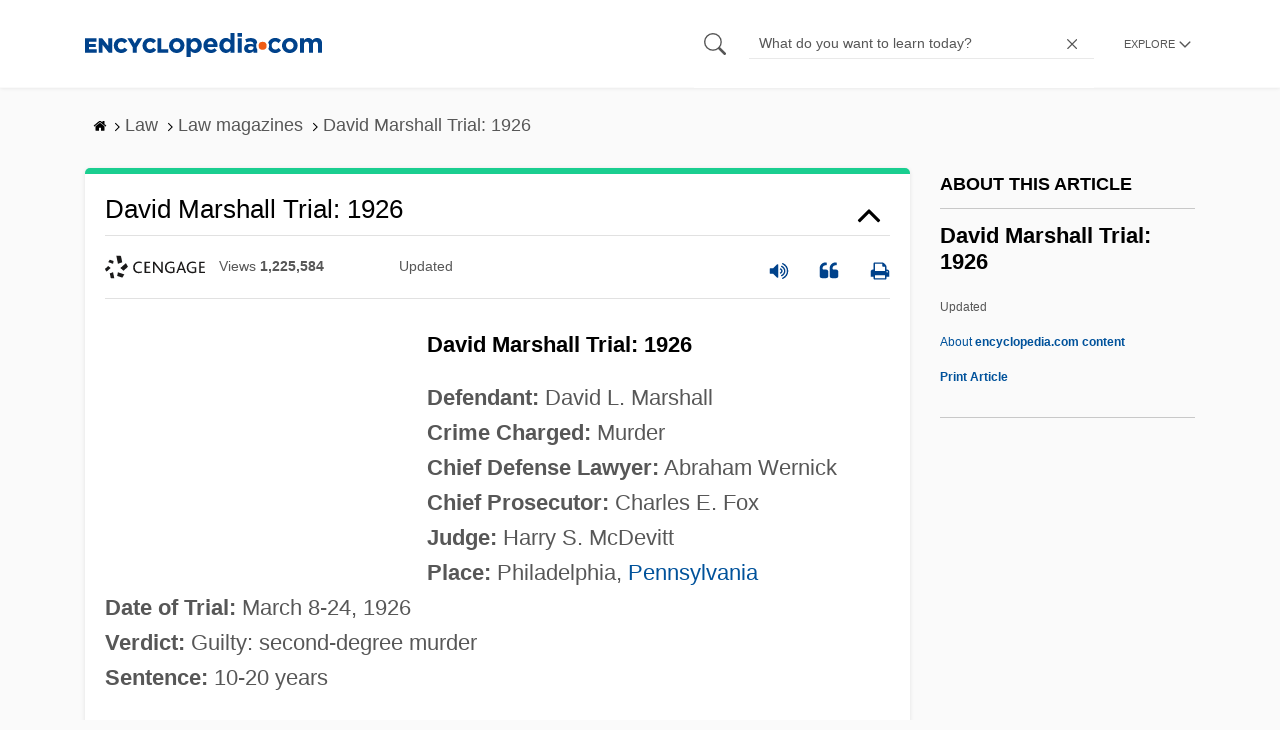

--- FILE ---
content_type: text/plain; charset=utf-8
request_url: https://ads.adthrive.com/http-api/cv2
body_size: 4478
content:
{"om":["0g8i9uvz","0lknz05s","0sm4lr19","0v9iqcb6","1","1011_74_18364134","1028_8728253","1028_8739779","10868755","10ua7afe","110_583652883178231326","11142692","11509227","1185:1610277379","1185:1610326628","1185:1610326728","11896988","12010080","12010084","12010088","12184310","124843_10","124844_24","124848_8","13mvd7kb","1453468","1610326628","1610326728","1611092","17_24104696","17_24632110","17_24683312","17_24696337","17_24767210","17_24767249","17_24794122","1bcw8xu7","1blhmack","1dynz4oo","1f6qgk36","1wwvmrwd","20421090_200_EAAYACogyy0RzHbkTBh30TNsrxZR28Ohi-3ey2rLnbQlrDDSVmQyBCEE070_","2132:42375967","2132:45327624","2132:45327637","2132:45440395","2132:45562714","2132:45999649","2132:46039087","2132:46039901","2149:10868755","2179:578606630524081767","2249:703669956","2249:794931833016","226226131","2307:00xbjwwl","2307:1wwvmrwd","2307:21jubgnj","2307:2gukmcyp","2307:4etfwvf1","2307:4ticzzkv","2307:4yesq9qe","2307:5s8wi8hf","2307:63aofd4c","2307:6mrds7pc","2307:77gj3an4","2307:7qevw67b","2307:7s82759r","2307:7uqs49qv","2307:8orkh93v","2307:9jse9oga","2307:9krcxphu","2307:9nex8xyd","2307:9qentkjb","2307:a2uqytjp","2307:a8beztgq","2307:b57avtlx","2307:c1hsjx06","2307:c2fv14pu","2307:c9os9ajg","2307:cuudl2xr","2307:ddr52z0n","2307:eal0nev6","2307:egtdks83","2307:ewkg7kgl","2307:f3tdw9f3","2307:g4iapksj","2307:h60hzvcs","2307:j1lywpow","2307:jyqeveu5","2307:khogx1r1","2307:lp37a2wq","2307:nmuzeaa7","2307:o15rnfuc","2307:o8icj9qr","2307:ox2tly0t","2307:pi9dvb89","2307:plth4l1a","2307:ppn03peq","2307:rz1kxzaf","2307:s887ofe1","2307:u30fsj32","2307:u4atmpu4","2307:wlxfvdbo","2307:z7yr5xe5","2307:zbtz7ea1","2307:zjn6yvkc","23pz5ng5","23t9uf9c","2409_15064_70_81103203","2409_15064_70_85808988","2409_15064_70_85809016","2409_25495_176_CR52092921","2409_25495_176_CR52092923","2409_25495_176_CR52150651","2409_25495_176_CR52153848","2409_25495_176_CR52178316","2409_25495_176_CR52178317","2409_25495_176_CR52186411","2409_25495_176_CR52241414","25_53v6aquw","25_6bfbb9is","25_oz31jrd0","25_utberk8n","25_yi6qlg3p","262592","2662_200562_8168537","2676:85392588","2676:85393222","2676:87046810","2715_9888_262592","2715_9888_558240","2760:176_CR52092921","2760:176_CR52092923","2760:176_CR52092957","2760:176_CR52178317","29414696","2jjp1phz","2mokbgft","308_125204_13","31809564","32447008","33191672","33347569","33438474","33603859","33605623","33606388","33637455","34182009","34534177","347138009","3490:CR52092921","3490:CR52175339","3646_185414_T26335189","3658_104709_c9os9ajg","3658_104709_hl6onnny","3658_136236_9jse9oga","3658_1406006_T26265359","3658_15078_cuudl2xr","3658_15106_u4atmpu4","3658_15843_70jx2f16","3658_16352_b57avtlx","3658_184142_T26068409","3658_186353_wlxfvdbo","3658_203382_f3tdw9f3","3658_203382_nx0p7cuj","3658_203382_o8icj9qr","3658_215376_tx60rowt","3658_22070_ct0wxkj7","3658_22070_cxntlnlg","3658_22070_t3wa7f3z","3658_22079_v5w56b83","3658_22895_rz1kxzaf","3658_608642_5s8wi8hf","3658_83553_z7yr5xe5","381513943572","393060517","3LMBEkP-wis","3o9hdib5","3v2n6fcp","3yuxoojp","409_216508","409_220364","409_225980","409_226336","409_228351","409_228363","4114:axon-35","45327624","45327625","45327630","458901553568","46039513","46495881","47192068","4749xx5e","4771_74438_1610277379","47869802","48425109","485027845327","48514645","48514662","48700649","492075","4etfwvf1","4seblycq","4t298iczzkv","4yesq9qe","51372410","51372434","53v6aquw","54269132","54779847","54779856","54779873","5510:u4atmpu4","553779915","553781220","553781814","5563_66529_OADD2.7353040902705_1EI6JL1KCNZJQTKTNU","5563_66529_OADD2.7353083169082_14CHQFJEGBEH1W68BV","5563_66529_OAIP.2f397ca648cbe74b55f00f5c58cad88f","557_409_216596","557_409_220364","557_409_223601","558240","558_93_4yesq9qe","558_93_5s8wi8hf","558_93_eal0nev6","558_93_jyqeveu5","558_93_ln7h8v9d","558_93_m2n177jy","558_93_rz1kxzaf","558_93_s4s41bit","559992","56341213","56384015","5670:8168540","57431042","576777115309199355","59751563","5iujftaz","5s8wi8hf","609577512","60f5a06w","6126533347","6126563651","61900466","61916211","61916223","61916225","61916229","61932920","61932925","61932933","61945716","62187798","6226527055","62548257","62667320","62689015","627225143","627309156","627309159","628015148","628086965","628153053","628222860","628223277","628359076","628360579","628360582","628444259","628444262","628444349","628444433","628456307","628456310","628456382","628456403","628622163","628622169","628622172","628622178","628622241","628622244","628622247","628622250","628683371","628687043","628687157","628687460","628687463","628803013","628841673","629007394","629167998","629168010","629168565","629171196","629171202","62946748","62976224","62977989","630928655","63166899","632096508","6365_61796_742174851279","6365_61796_784880275657","6365_61796_785326944429","6365_61796_785326944621","6365_61796_785452909130","63barbg1","651637462","6547_67916_TZ0863ghFJs48eQfDlmC","659216891404","65z5ulki","668017635","680_99480_700109379","680_99480_700109389","680_99480_700109391","684493019","690_99485_1610277379","694912939","697525770","697622320","697876985","6bwjpqsp","6cqn9jfm","6ejtrnf9","6mrds7pc","700109379","700109391","700908295","704889081","705115233","705115263","705115332","705116521","705116861","705119942","709245293","709257996","709746393","7354_138543_85809016","7354_217088_86434096","7354_217088_86690127","7354_229128_85540799","7354_229128_86905970","74243_74_18364017","74243_74_18364062","74243_74_18364134","77298gj3an4","77gj3an4","7969_149355_42072323","7969_149355_45999651","79yrb2xv","7gpsv4ad","7imiw6gw","7s82759r","7sf7w6kh","8081565","8168536","8168540","8172734","8193078","86434787","86470584","86991452","8788725","8b5u826e","8oadj1fy","8orkh93v","9057/1b7d9917e45339a9d62a41a1579ddca3","9057/211d1f0fa71d1a58cabee51f2180e38f","9057/37a3ff30354283181bfb9fb2ec2f8f75","9057/f7b48c3c8e5cae09b2de28ad043f449d","97_8193078","9855/af4ceed1df2e72a9c1d01fc10459a8a9","9855/c4f4b44b9c1781e5730dbcc4c5c4539b","98p5nsen","9efxb1yn","9krcxphu","9n8lamyh","9qentkjb","a2uqytjp","a8beztgq","abhu2o6t","ad6783io","af9kspoi","amq35c4f","axw5pt53","b52987avtlx","b57avtlx","bd5xg6f6","bmh13qg9","bpwmigtk","br9xfwzm","bsgbu9lt","c0mw623r","c1hsjx06","c2fv14pu","cr-1oplzoysu9vd","cr-2azmi2ttu9vd","cr-2azmi2ttuatj","cr-2azmi2ttubwe","cr-6ovjht2eu9vd","cr-6ovjht2euatj","cr-6ovjht2eubwe","cr-6ovjht2eubxe","cr-7vrltzuwuatj","cr-Bitc7n_p9iw__vat__49i_k_6v6_h_jce2vj5h_9v3kalhnq","cr-beq10j6qx7tf1","cr-cbsv3j2wuaxg","cr-ccr05f6rv7uiu","cr-g7ywwk2qvft","cr-ghun4f53uatj","cr-r5fqbsaru9vd","ct0wxkj7","cu298udl2xr","cxntlnlg","da4ry5vp","daw00eve","dcahxe7s","ddr52z0n","deyq2yw3","dsugp5th","e2c76his","eal0nev6","efvt03on","egbgqhyb","ehc482l0","en63ggkt","extremereach_creative_76559239","f0u03q6w","f3tdw9f3","f6qmqhx2","f8e4ig0n","fc9fwyoa","fcn2zae1","fdujxvyb","fjp0ceax","fpbj0p83","fqf2molo","g2ozgyf2","g4iapksj","g749lgab","gjwam5dw","h0cw921b","hffavbt7","hfqgqvcv","i90isgt0","i92980isgt0","ij0o9c81","jksxppf8","jlqm3ol6","js8e452g","k2xfz54q","k5lnzw20","kfzuk5ip","kk5768bd","l5x3df1q","ldsdwhka","lhgwl31z","ll77hviy","ln7h8v9d","lp37a2wq","lxlnailk","m2n177jy","m9fitbpn","mbzb7hul","miij1rns","n3egwnq7","n4298mlvfy3","n4mlvfy3","n8w0plts","nr2985arrhc","nr5arrhc","nx0p7cuj","o15rnfuc","o2s05iig","o8icj9qr","op9gtamy","oril4wg7","oz31jrd0","p0odjzyt","pagvt0pd","phlvi7up","pi9dvb89","piwneqqj","pl298th4l1a","pm9dmfkk","poc1p809","pp6lh14f","ppn03peq","prq4f8da","pz8lwofu","q1kklcij","q8pydd8v","q9plh3qd","qg57485n","qrq3651p","qt09ii59","quk7w53j","r3co354x","riaslz7g","rka8obw7","rnvjtx7r","rqclf33d","rqcqy47z","rtxq1ut9","ru42zlpb","rxj4b6nw","rz1kxzaf","rz2981kxzaf","s4s41bit","s4w0zwhd","s887ofe1","sdeo60cf","sjjqrcrc","sl57pdtd","t3wa7f3z","t73gfjqn","t7d69r6a","td8zomk2","ti0s3bz3","tjymxbdc","tx60rowt","u2298x4z0j8","u2x4z0j8","u30fsj32","u32980fsj32","u4atmpu4","ubjltf5y","uqk9ow4n","v5w56b83","v9jlapns","vdcb5d4i","vhlpsbep","vopoch1u","vwg10e52","w15c67ad","wdr65ofj","wih2rdv3","wk8exctl","wl298xfvdbo","wlxfvdbo","wq5j4s9t","wvuhrb6o","x61c6oxa","xncaqh7c","xtxa8s2d","xv2pxoj4","xxz8lwdr","y141rtv6","y47904lt","ya949d2z","ybfhxisi","yi6qlg3p","yq5t5meg","z7yr5xe5","z9ku9v6m","zep75yl2","zfexqyi5","zg3scue8","zqs7z6cq","zs3aw5p8","zwzjgvpw","7979132","7979135"],"pmp":[],"adomains":["123notices.com","1md.org","about.bugmd.com","acelauncher.com","adameve.com","akusoli.com","allyspin.com","askanexpertonline.com","atomapplications.com","bassbet.com","betsson.gr","biz-zone.co","bizreach.jp","braverx.com","bubbleroom.se","bugmd.com","buydrcleanspray.com","byrna.com","capitaloneshopping.com","clarifion.com","combatironapparel.com","controlcase.com","convertwithwave.com","cotosen.com","countingmypennies.com","cratedb.com","croisieurope.be","cs.money","dallasnews.com","definition.org","derila-ergo.com","dhgate.com","dhs.gov","displate.com","easyprint.app","easyrecipefinder.co","ebook1g.peptidesciences.com","fabpop.net","familynow.club","filejomkt.run","fla-keys.com","folkaly.com","g123.jp","gameswaka.com","getbugmd.com","getconsumerchoice.com","getcubbie.com","gowavebrowser.co","gowdr.com","gransino.com","grosvenorcasinos.com","guard.io","hero-wars.com","holts.com","instantbuzz.net","itsmanual.com","jackpotcitycasino.com","justanswer.com","justanswer.es","la-date.com","lightinthebox.com","liverrenew.com","local.com","lovehoney.com","lulutox.com","lymphsystemsupport.com","manualsdirectory.org","meccabingo.com","medimops.de","mensdrivingforce.com","millioner.com","miniretornaveis.com","mobiplus.me","myiq.com","national-lottery.co.uk","naturalhealthreports.net","nbliver360.com","nikke-global.com","nordicspirit.co.uk","nuubu.com","onlinemanualspdf.co","original-play.com","outliermodel.com","paperela.com","paradisestays.site","parasiterelief.com","peta.org","photoshelter.com","plannedparenthood.org","playvod-za.com","printeasilyapp.com","printwithwave.com","profitor.com","quicklearnx.com","quickrecipehub.com","rakuten-sec.co.jp","rangeusa.com","refinancegold.com","robocat.com","royalcaribbean.com","saba.com.mx","shift.com","simple.life","spinbara.com","systeme.io","taboola.com","tackenberg.de","temu.com","tenfactorialrocks.com","theoceanac.com","topaipick.com","totaladblock.com","usconcealedcarry.com","vagisil.com","vegashero.com","vegogarden.com","veryfast.io","viewmanuals.com","viewrecipe.net","votervoice.net","vuse.com","wavebrowser.co","wavebrowserpro.com","weareplannedparenthood.org","xiaflex.com","yourchamilia.com"]}